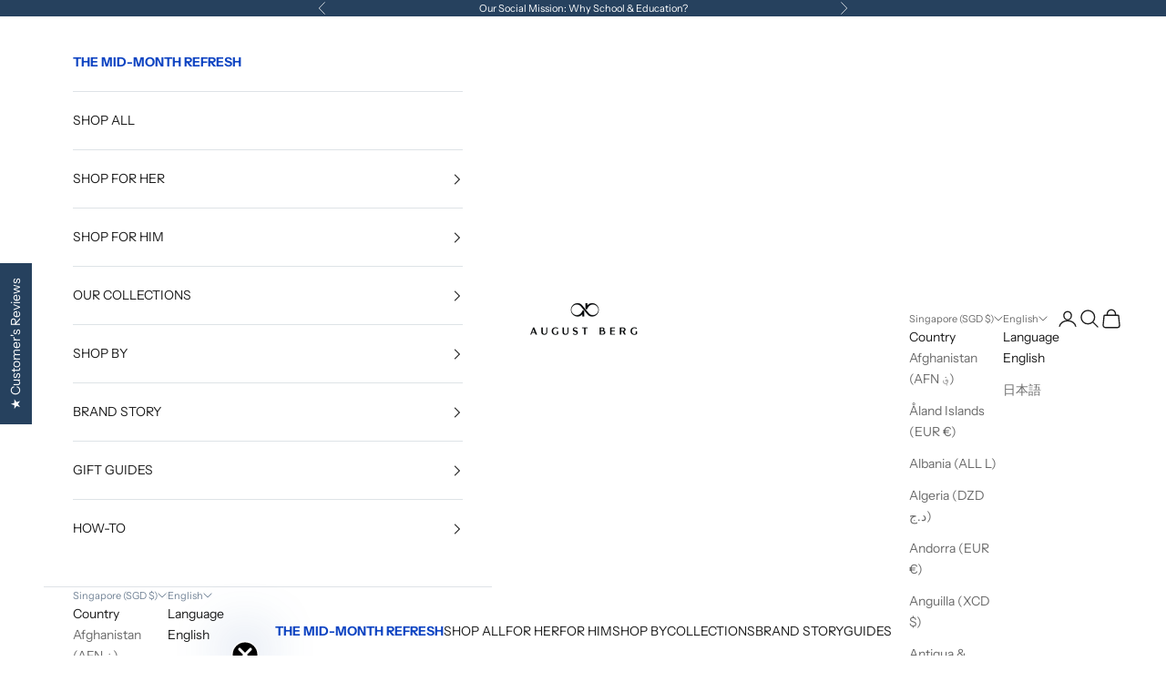

--- FILE ---
content_type: text/javascript
request_url: https://augustberg.com/cdn/shop/t/123/assets/translate.js?v=124487321442488100751737624236
body_size: 249
content:
/** Shopify CDN: Minification failed

Line 31:6 Transforming let to the configured target environment ("es5") is not supported yet
Line 32:13 Transforming let to the configured target environment ("es5") is not supported yet
Line 38:1 Unexpected ")"

**/
document.addEventListener('DOMContentLoaded', function() {
    if (window.location.href.includes('augustberg.com/vi')) {
        var elements = document.getElementsByTagName('div');
        for (var i = 0; i < elements.length; i++) {
            if (elements[i].textContent.trim() === 'Vận chuyển trung hòa cacbon đối với tất cả đơn hàng') {
                elements[i].textContent = 'Đảm bảo trung hòa khí thải carbon ra môi trường';
            }
            if (elements[i].textContent.trim() === 'đã loại bỏ lượng khí thải từ quá trình vận chuyển') {
                elements[i].textContent = 'khí thải đã được loại bỏ khi vận chuyển';
            }
            if (elements[i].textContent.trim() === 'Số liệu đó tương đương...') {
                elements[i].textContent = 'Số liệu này tương đương....';
            }
            if (elements[i].textContent.trim() === 'dặm một chiếc ô tô chạy bằng xăng trung bình đi được') {
                elements[i].textContent = 'dặm đường trung bình 1 xe ô tô chạy';
            }
            if (elements[i].textContent.trim() === 'Chúng tôi tài trợ cho những đổi mới về...') {
                elements[i].textContent = 'Tài trợ cho các công nghệ tiên tiến về...';
            }
            if (elements[i].textContent.trim() === 'Add engraving text for ~25 USD') {
                elements[i].textContent = 'Khắc chữ lên đồng hồ chỉ với 500k';
            }

      let review = document.getElementsByClassName('jdgm-revs-tab-btn');
        for (let i = 0; i < review.length; i++) {
            review[i].innerText = 'Đánh giá khách hàng';
        }

    }

});


if (document.documentElement.lang == "vi") {
  setTimeout(function(){
//Translate the All Reviews Text
    var allReviewsText = document.querySelector(".jdgm-all-reviews-text__text");
    if (allReviewsText) {
        var avgRating = allReviewsText.getAttribute("data-score");
        var totalReviews = allReviewsText.getAttribute("data-number-of-reviews");
        allReviewsText.innerText = avgRating + " / 5 sao dựa trên " + totalReviews + " đánh giá";
    }

    //Translate the Floating tab text
    var floatingTab = document.querySelector(".jdgm-revs-tab-btn.btn");
    floatingTab.textContent = "Khách Hàng Đánh Giá";

    
//Translate the Write a Store Review button
    var writeBtn = document.querySelector('.jdgm-revs-tab .jdgm-revs-tab-btn');
writeBtn.addEventListener("click", function(){
    var checkExist = setInterval(function(){
      var item = document.querySelector('.jdgm-revs-tab .jdgm-write-rev-link');
      if(item){
          clearInterval(checkExist);
          item.innerHTML = "Đánh giá cửa hàng";
          
      }
    }, 100);
});
    }, 2000)
}